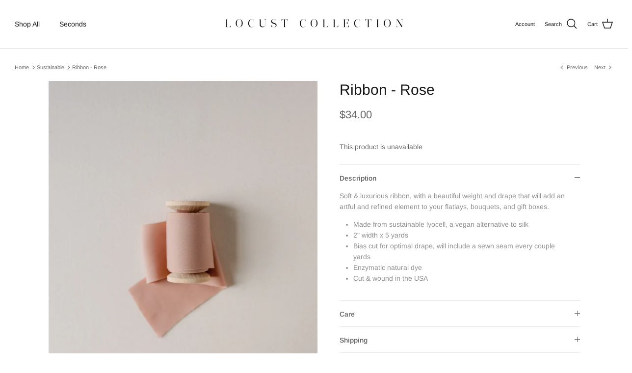

--- FILE ---
content_type: text/css
request_url: https://d3hw6dc1ow8pp2.cloudfront.net/reviews-widget-plus/css/modules/shared-components.d6924fbf.css
body_size: 1062
content:
.okeReviews[data-oke-container] .oke-translateButton,div.okeReviews .oke-translateButton{margin-top:8px;margin-bottom:8px;display:flex;flex-wrap:wrap;align-items:center;color:var(--oke-text-secondaryColor)}.okeReviews[data-oke-container] .oke-translateButton .oke-translation-icon,div.okeReviews .oke-translateButton .oke-translation-icon{margin-bottom:4px}.okeReviews[data-oke-container] .oke-translateButton .oke-translate,div.okeReviews .oke-translateButton .oke-translate{margin-left:8px;line-height:1}.okeReviews[data-oke-container] .oke-translateButton .oke-translate-error,div.okeReviews .oke-translateButton .oke-translate-error{color:var(--oke-text-primaryColor)}.okeReviews[data-oke-container] .oke-translateButton .oke-translate-button,div.okeReviews .oke-translateButton .oke-translate-button{text-decoration:underline;cursor:pointer;color:var(--oke-text-secondaryColor)}.okeReviews[data-oke-container] .oke-translateButton .oke-translate-button-original,div.okeReviews .oke-translateButton .oke-translate-button-original{margin-left:8px}.okeReviews[data-oke-container] .oke-translateButton .oke-skeleton,div.okeReviews .oke-translateButton .oke-skeleton{height:calc(var(--oke-button-fontSize) + 8px);width:150px}.okeReviews[data-oke-container] .oke-state,div.okeReviews .oke-state{text-align:center;padding:24px 0;border-top:var(--oke-border-width) solid var(--oke-border-color);border-bottom:var(--oke-border-width) solid var(--oke-border-color)}.okeReviews[data-oke-container] .oke-state-empty-button,.okeReviews[data-oke-container] .oke-state-error-button,.okeReviews[data-oke-container] .oke-state-loading-button,div.okeReviews .oke-state-empty-button,div.okeReviews .oke-state-error-button,div.okeReviews .oke-state-loading-button{margin-top:8px}.okeReviews[data-oke-container] .oke-state-empty .oke-loader,.okeReviews[data-oke-container] .oke-state-error .oke-loader,.okeReviews[data-oke-container] .oke-state-loading .oke-loader,div.okeReviews .oke-state-empty .oke-loader,div.okeReviews .oke-state-error .oke-loader,div.okeReviews .oke-state-loading .oke-loader{margin-left:8px}.okeReviews[data-oke-container] .oke-state--noTopBorder,div.okeReviews .oke-state--noTopBorder{border-top:0;padding-top:8px}.c-skeleton[data-v-d8d7994a]{position:relative;overflow:hidden}.c-skeleton-shimmer[data-v-d8d7994a]{animation:shimmer-data-v-d8d7994a 1.2s linear infinite;background:linear-gradient(90deg,hsla(0,0%,100%,0),#fff 50%,hsla(0,0%,100%,0));background-repeat:no-repeat;background-size:200px 100%;height:100%;opacity:.8;position:absolute;width:100%}@keyframes shimmer-data-v-d8d7994a{0%{background-position:0}to{background-position:750px}}.c-skeleton-background[data-v-d8d7994a]{border-radius:4px;background:#f4f4f6;height:100%}.oke-alert{position:absolute;overflow:hidden;left:0;right:0;margin-left:auto;margin-right:auto;text-align:center;pointer-events:none;z-index:2}.oke-alert-inner{display:inline-block;transition:transform .2s ease-out;background-color:#fff;padding:8px 24px;border:var(--oke-border-width) solid var(--oke-border-color);background-color:var(--oke-shadingColor)}@media(prefers-reduced-motion:reduce){.oke-alert-inner{transition:none}}.oke-alert--top{top:0}.oke-alert--top .oke-alert-inner{top:12px;transform:translateY(-101%)}.oke-alert--bottom{bottom:0}.oke-alert--bottom .oke-alert-inner{bottom:12px;transform:translateY(100%)}.oke-alert.oke-is-visible.oke-alert--bottom .oke-alert-inner,.oke-alert.oke-is-visible.oke-alert--top .oke-alert-inner{top:auto;transform:translateY(0)}.okeReviews[data-oke-container] .oke-w-writeReview:before,div.okeReviews .oke-w-writeReview:before{font-family:oke-widget-icons!important;font-style:normal;font-weight:400;font-variant:normal;text-transform:none;line-height:1;-webkit-font-smoothing:antialiased;-moz-osx-font-smoothing:grayscale;content:"";color:var(--oke-button-textColor);font-size:var(--oke-button-fontSize,14px)2;display:inline-block;width:var(--oke-button-fontSize,14px)2;height:var(--oke-button-fontSize,14px)2}.okeReviews[data-oke-container] .oke-w-writeReview:hover:before,div.okeReviews .oke-w-writeReview:hover:before{color:var(--oke-button-textColorHover)}.okeReviews[data-oke-container] .oke-w-writeReview:active:before,.okeReviews[data-oke-container] .oke-w-writeReview:hover:active:before,div.okeReviews .oke-w-writeReview:active:before,div.okeReviews .oke-w-writeReview:hover:active:before{color:var(--oke-button-textColorActive)}.okeReviews[data-oke-container] .oke-w-writeReview:before,div.okeReviews .oke-w-writeReview:before{vertical-align:bottom;margin-right:2px}.oke-poweredBy{display:block;transition:opacity .2s ease-out;opacity:.8}@media(prefers-reduced-motion:reduce){.oke-poweredBy{transition:none}}.oke-poweredBy:focus,.oke-poweredBy:hover{opacity:1}.oke-poweredBy-image{display:block;height:20px;margin:0 auto}.okeReviews[data-oke-container] .oke-showMore,div.okeReviews .oke-showMore{text-align:center}